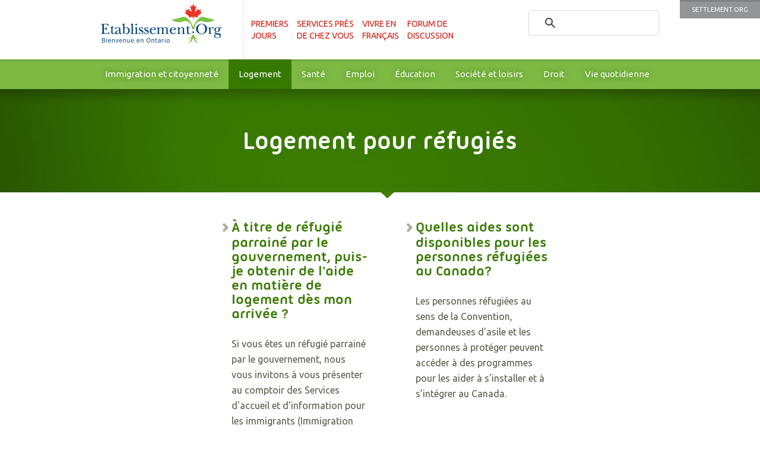

--- FILE ---
content_type: text/html; charset=utf-8
request_url: https://etablissement.org/ontario/logement/hebergement-temporaire-ou-d-urgence/logement-pour-refugies/
body_size: 5431
content:


<!DOCTYPE html>
<!--[if lt IE 7 ]><html class="ie ie6" lang="fr-CA"> <![endif]-->
<!--[if IE 7 ]><html class="ie ie7" lang="fr-CA"> <![endif]-->
<!--[if IE 8 ]><html class="ie ie8" lang="fr-CA"> <![endif]-->
<!--[if (gte IE 9)|!(IE)]><!-->
<html lang="fr-CA">
<head><meta charset="utf-8" /><meta name="viewport" content="width=device-width,initial-scale=1, maximum-scale=2, user-scalable=1" />
    <meta name="google-site-verificationTest" content="HmuoIaDjndrXw3p6toknM2MNsFCbtWhJnO1-JG1Sgdc" />
    <link href="/favicon.ico" rel="shortcut icon" type="image/x-icon" /><link href="//cdnjs.cloudflare.com/ajax/libs/unsemantic/1.0.1/unsemantic-grid-responsive.min.css" rel="stylesheet" /><link href="https://fonts.googleapis.com/css?family=Ubuntu:400,700,400italic" rel="stylesheet" /><link href="/content/site.css?v=1.0.3" rel="stylesheet" type="text/css" />
    <!--[if IE]><script src="/Scripts/html5shiv.min.js"></script><![endif]-->
    <!--[if (lt IE 9) & (!IEMobile)]><link rel="stylesheet" href="/content/ie.css" /><![endif]-->
    <!--[if lte IE 8]><link rel="stylesheet" href="/content/site-ie8.css" /><![endif]-->
    
<meta property="og:title" content="Logement pour réfugiés" /> 
<meta property="og:description" content="Logement pour réfugiés.  Si vous vous retrouvez sans abri ou en situation de crise, sachez où obtenir de l'aide et trouver un refuge d'urgence." />  
<meta property="og:image" content="https://etablissement.org/images/sidebar-theme/" /> 

 <style>

        .slide-topics-advert
        {
            text-align:center;
        }
        .slide-topics-advert h3 {
    color: #3072a5;
    font-size: 24px;
    text-transform: none;

}

        div.bg-beige + div.slide-topics-advert {
    background-color: #fff;
    border-top: 3px solid #e1e0d8;
}
        div.bg-white  + div.slide-topics-advert {
    background-color: #FAF9F1;
    border-top: 3px solid #e1e0d8;
}

       div.slide-topics-advert .btn-beige {
   background-color: #3072a5;
   color:#fff;
}

    </style>     

        <script>
            var newSettlementApp = new Object();
            newSettlementApp.onjqueryloadedArticle = function () { };
            newSettlementApp.onjqueryloaded = function () { };
            newSettlementApp.googletrackcodeid = 'UA-318027-3';
            newSettlementApp.googlesearchcode = '005644484369807040564:ecyzkcpgbzy';
        </script>


    <style>
        .async-hide {
            opacity: 0 !important
        }
    </style>


    <!-- begin GTM / Kalamuna configuration -->
        <!-- Google Tag Manager -->
        <script>(function(w,d,s,l,i){w[l]=w[l]||[];w[l].push({'gtm.start':new Date().getTime(),event:'gtm.js'});var f=d.getElementsByTagName(s)[0],j=d.createElement(s),dl=l!='dataLayer'?'&l='+l:'';j.async=true;j.src='https://www.googletagmanager.com/gtm.js?id='+i+dl;f.parentNode.insertBefore(j,f);})(window,document,'script','dataLayer','GTM-N6S3VBF2');</script>
        <!-- End Google Tag Manager -->
    <!-- end GTM / Kalamuna configuration -->

    <script src="https://ajax.googleapis.com/ajax/libs/jquery/3.4.1/jquery.min.js"></script>
    <script src="https://ajax.googleapis.com/ajax/libs/jqueryui/1.12.1/jquery-ui.min.js"></script>

<style>

            @media screen and (max-width: 768px) {

                .nav-responsive-2.lang {
                    display: none;
                }
            }

            @media screen and (max-width: 480px) {

                header.header.advert {
                    margin-top: 225px;
                }

                .nav-responsive-2.lang {
                    display: block;
                }
            }
        </style>

      
<script type="text/javascript">var addthis_config = {  pubid: 'ra-549336ae0aa88b27',  ui_language: 'fr'  }; var addthis_share = { title: 'Logement pour réfugiés',  url: 'https://etablissement.org/ontario/logement/hebergement-temporaire-ou-d-urgence/logement-pour-refugies/', url_transforms: { shorten: { twitter: 'bitly' } }, shorteners: { bitly: {} },  templates: { twitter: 'Consultez l\'article "{{title}}" {{url}} (via @Etablissement_Org)', }, email_template: 'sett_default'   };</script><script type="text/javascript" src="//s7.addthis.com/js/300/addthis_widget.js#username=settlementorg" async="async"></script><title>
	Logement pour réfugiés
</title><meta name="description" content="Logement pour réfugiés.  Si vous vous retrouvez sans abri ou en situation de crise, sachez où obtenir de l&#39;aide et trouver un refuge d&#39;urgence." /></head>
<body id="subthemekit" class="subthemekit-emergho_ref fr">
 

    <!-- begin GTM / Kalamuna configuration -->
        <!-- Google Tag Manager (noscript) -->
            <noscript><iframe src="https://www.googletagmanager.com/ns.html?id=GTM-N6S3VBF2" height="0" width="0" style="display:none;visibility:hidden"></iframe></noscript>
        <!-- End Google Tag Manager (noscript) -->
    <!-- end GTM / Kalamuna configuration -->

    <a id="topofpage"></a>
    <div id="wrapper">
        <form method="post" action="/ontario/logement/hebergement-temporaire-ou-d-urgence/logement-pour-refugies/" id="ctl01">
<div class="aspNetHidden">
<input type="hidden" name="__VIEWSTATE" id="__VIEWSTATE" value="kDrD9jtk5Ioj8G7tg3gQBL9X9JqQolCeSk1dqgfiEVQMbEcaHas4dttVUJuYVA3i6brUVycBOm/IbqB+kUJrpzeHQO7jtstBTarztohwhc4=" />
</div>

<div class="aspNetHidden">

	<input type="hidden" name="__VIEWSTATEGENERATOR" id="__VIEWSTATEGENERATOR" value="B52492F3" />
</div>
            <header class="header">
                <a href="https://settlement.org/" id="A6" class="top-lang">
                     Settlement.Org

                 </a><div class="slide noprint">
                    <section class="grid-container">
                        <div class="grid-25 mobile-grid-40">
                            <div class="logo">
                                
                                  <span class="site-title"><a class="navbar-brand" href="/" title="Etablissement.Org | Information Fiable Pour Nouveaux Arrivants Francophones">Etablissement.Org | Information Fiable Pour Nouveaux Arrivants Francophones</a></span> 
                                
                            </div>                            
                        </div>
                        <div class="grid-50 mobile-grid-60">
                            <div class="primary-menu">
                                <a style="position: absolute; left: -10000px; top: auto; width: 1px; height: 1px; overflow: hidden;" href="#mainMenu_SkipLink">
                                Liens « saut de navigation »</a>
                                <ul class="nav-primary">
                                    <li class="mnunews"><a href="/premiersjours/">Premiers<br />
      Jours</a></li>
                                    <li class="mnuevents"><a href="/findhelp/ontario/">Services près<br />de
      chez vous</a></li>
                                    <li class="mnutranslatedinfo"><a href="/vivreenfrancais/">Vivre en<br />
      Français</a></li>
                                    <li class="mnudiscuss"><a href="https://discuss.etablissement.org/">Forum de<br />Discussion</a></li>
                               
                                </ul>
                                <div class="nav-responsive-1">
                                    <ul class="menu submenu">
                                        <li class="top-1">
                                            <a href="#">Sujets</a>
                                            <ul class="sub" id="sub-nav">
                                                <li class="item-primary"><a href="/premiersjours/">Premiers<br />
      Jours</a></li>
                                                <li class="item-primary"><a href="/findhelp/ontario/">Services près<br />de
      chez vous</a></li>
                                                <li class="item-primary"><a href="/findhelp/ontario/">Services Near Me</a></li>
                                                <li class="item-primary"><a href="/vivreenfrancais/">Vivre en<br />
      Français</a></li>
                                                <li class="item-primary"><a href="https://discuss.etablissement.org/">Forum de<br />Discussion</a></li>
                                                <li class="item-primary"><a href="/search">Recherche</a></li>
                                                <li class="IMMCIT  item-secondary"><a title="" href="/ontario/immigration-et-citoyennete/">Immigration et citoyenneté</a></li><li class="HO  item-secondary"><a title="" href="/ontario/logement/">Logement</a></li><li class="HE  item-secondary"><a title="" href="/ontario/sante/">Santé</a></li><li class="EM  item-secondary"><a title="" href="/ontario/emploi/">Emploi</a></li><li class="EDUCATION  item-secondary"><a title="" href="/ontario/education/">Éducation</a></li><li class="COMREC  item-secondary"><a title="" href="/ontario/societe-et-loisirs/">Société et loisirs</a></li><li class="LS  item-secondary"><a title="" href="/ontario/droit/">Droit</a></li><li class="DL  item-secondary"><a title="" href="/ontario/vie-quotidienne/">Vie quotidienne</a></li>
                                            </ul>
                                        </li>
                                    </ul>
                                </div>
                                <div class="nav-responsive-2 lang"><ul class="menu submenu"><li class="top-2"><a href="https://settlement.org/" id="A7" rel="external">en</a></li></ul></div>
                            </div>
                        </div>
                        <div class="grid-25 mobile-grid-0"><div class="tertiary-menu"><div class="nav-tertiary"><div class="gcse-search"></div></div></div></div>
                    </section>
                </div>
                <div class="slide noprint"><div class="grid-100 mobile-grid-100" id="secondary-menu" role="navigation"  aria-label="Main menu"><ul class="menu submenu" id="pmenu" role="menubar"><li class="IMMCIT " role="menuitem" aria-haspopup="true"><a title="" href="/ontario/immigration-et-citoyennete/">Immigration et citoyenneté</a></li><li class="HO " role="menuitem" aria-haspopup="true"><a title="" href="/ontario/logement/">Logement</a></li><li class="HE " role="menuitem" aria-haspopup="true"><a title="" href="/ontario/sante/">Santé</a></li><li class="EM " role="menuitem" aria-haspopup="true"><a title="" href="/ontario/emploi/">Emploi</a></li><li class="EDUCATION " role="menuitem" aria-haspopup="true"><a title="" href="/ontario/education/">Éducation</a></li><li class="COMREC " role="menuitem" aria-haspopup="true"><a title="" href="/ontario/societe-et-loisirs/">Société et loisirs</a></li><li class="LS " role="menuitem" aria-haspopup="true"><a title="" href="/ontario/droit/">Droit</a></li><li class="DL " role="menuitem" aria-haspopup="true"><a title="" href="/ontario/vie-quotidienne/">Vie quotidienne</a></li></ul></div></div>
                <a id="mainMenu_SkipLink"></a>
            </header>
           


            <main>
                <div role="main" id="main-content">
                    <script type="text/javascript">
                        (function () {

                            function getScript(url, success) {
                                var script = document.createElement('script');
                                script.src = url;
                                var head = document.getElementsByTagName('head')[0],
                                    done = false;
                                script.onload = script.onreadystatechange = function () {
                                    if (!done && (!this.readyState || this.readyState == 'loaded' || this.readyState == 'complete')) {
                                        done = true;
                                        success();
                                        script.onload = script.onreadystatechange = null;
                                        head.removeChild(script);
                                    }
                                };
                                head.appendChild(script);
                            }


                            function downloadJSAtOnload() {
                                newSettlementApp.onjqueryloaded();
                                newSettlementApp.onjqueryloadedArticle();
                                getScript('/scripts/defer.js?v=1', function () {
                                    getScript('/sandbox/lazy/jquery.unveil.min.js', function () {
                                        $("img").unveil();
                                    });
                                });
                            }

                            if (window.addEventListener)
                                window.addEventListener("load", downloadJSAtOnload, false);
                            else if (window.attachEvent)
                                window.attachEvent("onload", downloadJSAtOnload);
                            else window.onload = downloadJSAtOnload;

                        })();
                    </script>
                    
    <div class="slide slide-topic-header">
        <div class="grid-container">
            <div class="slide">
                <section class="grid-container">
                    <div class="grid-100 mobile-grid-100">
                        <h1 class="txt-white">Logement pour réfugiés</h1>
                      
                    </div>
                </section>
            </div>
        </div>
    </div>
     <div class="slide slide-topic-links bg-white slide-kid"><div class="grid-container"><div class="grid-100 mobile-grid-100"><ul class="&#xA;                grid-container articlecount-2"><li class="&#xA;          grid-33 favourite&#xA;        "><a href="/ontario/logement/hebergement-temporaire-ou-d-urgence/logement-pour-refugies/a-titre-de-refugie-parraine-par-le-gouvernement-puis-je-obtenir-de-l-aide-en-matiere-de-logement-des-mon-arrivee/" title=""><h2>À titre de réfugié parrainé par le gouvernement, puis-je obtenir de l'aide en matière de logement dès mon arrivée ?</h2></a>Si vous êtes un réfugié parrainé par le gouvernement, nous vous invitons à vous présenter au comptoir des Services d'accueil et d'information pour les immigrants (Immigration Reception and Information Services (IRIS).</li><li class="&#xA;          grid-33 favourite&#xA;        "><a href="/ontario/logement/hebergement-temporaire-ou-d-urgence/logement-pour-refugies/quelle-aide-les-refugies-peuvent-ils-obtenir-au-canada/" title=""><h2>Quelles aides sont disponibles pour les personnes réfugiées au Canada?</h2></a>Les personnes réfugiées au sens de la Convention, demandeuses d'asile et les personnes à protéger peuvent accéder à des programmes pour les aider à s'installer et à s’intégrer au Canada.</li></ul></div></div></div>
<div class="slide slide-topics-advert">
        <div class="grid-container">
            <div class="slide">
                <section class="grid-container">
                    <div class="grid-100 mobile-grid-100">
                                
                    </div>
                </section>
            </div>
        </div>
    </div>

                </div>
            </main>
           
            <footer class="slide footer" id="slidefoot">
                <div class="slide slidefoot-logos">
                  <section class="grid-container">
                    <div class="grid-40 mobile-grid-100"><a href="https://ocasi.org/"><img alt="Etablissement.Org est géré par : OCASI" src="/images/logos/logo-ocasi.png"  width="119" height="45"  /></a></div>
                    <div class="grid-40 mobile-grid-100"><img alt="Etablissement.Org est  financé par Immigration Réfugiés et Citoyenneté Canada  &amp;  Ontario" src="/images/logos/logo-cic-fr.png"  width="256" height="45" /></div>
                     <div class="grid-20 mobile-grid-100"><img src="/images/logos/logo-ontario-positive.png" alt="Ontario" width="90" height="23" /></div>
                  </section>
                </div>
                <div class="slide slidefoot-legal">
                    <section class="grid-container">
                        <div class="grid-40 mobile-grid-100 copyright">
                            <p class="grid-75 mobile-grid-80 mobile-push-10">Droits d'auteur © 2020 <a href="https://ocasi.org">Ontario Council of Agencies Serving Immigrants.</a> Tous  droits réservés.<br />
 L’usage  de ce site Web constitue une acceptation des <a href="/modalites-et-conditions-d-utilisation/">Modalités  et conditions d’utilisation</a> ainsi que de la <a title="Déclaration  sur les renseignements personnels" href="/declaration-sur-la-protection-des-renseignements-personnels/">Déclaration  sur les renseignements personnels</a>.</p>
                        </div>
                        <div class="grid-20 mobile-grid-100 legal">
                            <ul>
                                <li><a href="https://settlement.org/" id="A4" rel="external">Settlement.Org</a></li>
                                <li><a href="http://secteuretablissement.org/" title=
"">Secteur Etablissement</a></li>
                                <li><a href="http://nouveauxjeunes.ca/" title=
"">NouveauxJeunes.ca</a></li>
                            </ul>
                        </div>
                        <div class="grid-20 mobile-grid-100 internallinks">
                            <ul>
                                <li><a href="/apropos/" title="">
À propos du site
 </a></li>
                                <li><a href="/contactez/" title="">
Contactez-nous
</a></li>
                                <li><a href="/liaison/" title="">Devenons partenaires </a></li>
                            </ul>
                        </div>
                        <div class="grid-20 mobile-grid-100 othersite">
                            <ul class="social">
                                <li><a href="https://www.facebook.com/Settlement.Org" id="A5">
                                    <img src="/images/icon-facebook.png" id="Img1" alt="Aimez-nous sur Facebook" /></a></li>
                                <li><a href="https://twitter.com/EtabSite" id="A1">
                                    <img src="/images/icon-twitter.png" id="Img2" style="vertical-align: middle;" alt="Suivez-nous Twiitter" /></a></li>
                                <li><a href="https://www.youtube.com/user/etablissementorg" id="A2">
                                    <img src="/images/icon-youtube.png" id="Img3" style="vertical-align: middle;" alt="Visitez notre chaîne YouTube" /></a></li>
                                <li><a href="/liaison/rss/" id="A3">
                                    <img src="/images/icon-rss.png" id="Img4" style="vertical-align: middle;" alt="Visionnez nos flux RSS" /></a></li>
                            </ul>
                        </div>
                    </section>
                </div>
            </footer>
        

<script type="text/javascript">
//<![CDATA[
newSettlementApp.theme = 'HO';  newSettlementApp.subtheme = 'TERMHO'; newSettlementApp.onjqueryloaded = function () {var bodyid = $("body").attr("id");$(".languageaudio a, a[href$='.pdf']").each(function( index ) {$( this ).attr("id", bodyid + "_" + $( this ).text() );$( this ).on('click', function() {ga('send', 'event', 'link', 'download', $( this ).attr('href'), {'hitCallback': function() {}} );});});}//]]>
</script>
</form>
    </div>

    <script>
        (function () {
            var cx = newSettlementApp.googlesearchcode;
            var gcse = document.createElement('script');
            gcse.type = 'text/javascript';
            gcse.async = true;
            gcse.src = (document.location.protocol == 'https:' ? 'https:' : 'http:') +
                '//cse.google.com/cse.js?cx=' + cx;
            var s = document.getElementsByTagName('script')[0];
            s.parentNode.insertBefore(gcse, s.nextSibling);
        })();
    </script>

 

<script defer src="https://static.cloudflareinsights.com/beacon.min.js/vcd15cbe7772f49c399c6a5babf22c1241717689176015" integrity="sha512-ZpsOmlRQV6y907TI0dKBHq9Md29nnaEIPlkf84rnaERnq6zvWvPUqr2ft8M1aS28oN72PdrCzSjY4U6VaAw1EQ==" data-cf-beacon='{"version":"2024.11.0","token":"d0f6e65618484bf586072f4ac6c159bf","r":1,"server_timing":{"name":{"cfCacheStatus":true,"cfEdge":true,"cfExtPri":true,"cfL4":true,"cfOrigin":true,"cfSpeedBrain":true},"location_startswith":null}}' crossorigin="anonymous"></script>
</body>
</html>